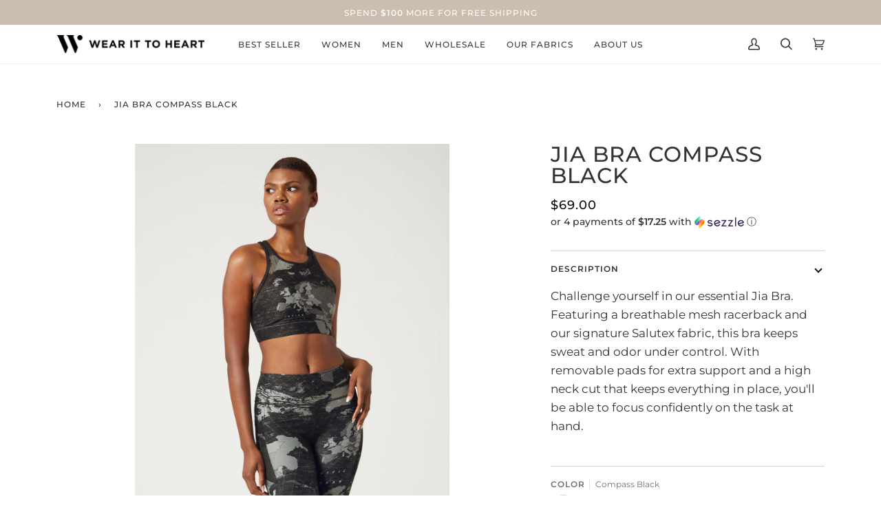

--- FILE ---
content_type: text/css
request_url: https://www.wearittoheart.com/cdn/shop/t/123/assets/font-settings.css?v=174918864587533434321759343161
body_size: 208
content:
@font-face{font-family:Montserrat;font-weight:500;font-style:normal;font-display:swap;src:url(//www.wearittoheart.com/cdn/fonts/montserrat/montserrat_n5.07ef3781d9c78c8b93c98419da7ad4fbeebb6635.woff2?h1=d2Vhcml0dG9oZWFydC5jb20&h2=d2Vhci1pdC10by1oZWFydC5hY2NvdW50Lm15c2hvcGlmeS5jb20&hmac=346c4a13fc0686eb2dd0de1b5df9d05368d6d9948a695ff68a4846493d51486a) format("woff2"),url(//www.wearittoheart.com/cdn/fonts/montserrat/montserrat_n5.adf9b4bd8b0e4f55a0b203cdd84512667e0d5e4d.woff?h1=d2Vhcml0dG9oZWFydC5jb20&h2=d2Vhci1pdC10by1oZWFydC5hY2NvdW50Lm15c2hvcGlmeS5jb20&hmac=c6b139914a57cec2d440e64de363f74efca15259d6c133b026c3afee12a3d6c1) format("woff")}@font-face{font-family:Montserrat;font-weight:400;font-style:normal;font-display:swap;src:url(//www.wearittoheart.com/cdn/fonts/montserrat/montserrat_n4.81949fa0ac9fd2021e16436151e8eaa539321637.woff2?h1=d2Vhcml0dG9oZWFydC5jb20&h2=d2Vhci1pdC10by1oZWFydC5hY2NvdW50Lm15c2hvcGlmeS5jb20&hmac=083afb69d9a1a6992d2553ea419ac05097fe93e1b99136c06c9500abac68c5b9) format("woff2"),url(//www.wearittoheart.com/cdn/fonts/montserrat/montserrat_n4.a6c632ca7b62da89c3594789ba828388aac693fe.woff?h1=d2Vhcml0dG9oZWFydC5jb20&h2=d2Vhci1pdC10by1oZWFydC5hY2NvdW50Lm15c2hvcGlmeS5jb20&hmac=fba0264105ef2f8c588153e9b90f713f9a40c5ac442dac8490a9cfa9b4b4017c) format("woff")}@font-face{font-family:Montserrat;font-weight:500;font-style:normal;font-display:swap;src:url(//www.wearittoheart.com/cdn/fonts/montserrat/montserrat_n5.07ef3781d9c78c8b93c98419da7ad4fbeebb6635.woff2?h1=d2Vhcml0dG9oZWFydC5jb20&h2=d2Vhci1pdC10by1oZWFydC5hY2NvdW50Lm15c2hvcGlmeS5jb20&hmac=346c4a13fc0686eb2dd0de1b5df9d05368d6d9948a695ff68a4846493d51486a) format("woff2"),url(//www.wearittoheart.com/cdn/fonts/montserrat/montserrat_n5.adf9b4bd8b0e4f55a0b203cdd84512667e0d5e4d.woff?h1=d2Vhcml0dG9oZWFydC5jb20&h2=d2Vhci1pdC10by1oZWFydC5hY2NvdW50Lm15c2hvcGlmeS5jb20&hmac=c6b139914a57cec2d440e64de363f74efca15259d6c133b026c3afee12a3d6c1) format("woff")}@font-face{font-family:Montserrat;font-weight:600;font-style:normal;font-display:swap;src:url(//www.wearittoheart.com/cdn/fonts/montserrat/montserrat_n6.1326b3e84230700ef15b3a29fb520639977513e0.woff2?h1=d2Vhcml0dG9oZWFydC5jb20&h2=d2Vhci1pdC10by1oZWFydC5hY2NvdW50Lm15c2hvcGlmeS5jb20&hmac=b0c6ee9be08cfe5ec0a96e2e992a948ac2e8ca10b2e0604602b33eac4597ad67) format("woff2"),url(//www.wearittoheart.com/cdn/fonts/montserrat/montserrat_n6.652f051080eb14192330daceed8cd53dfdc5ead9.woff?h1=d2Vhcml0dG9oZWFydC5jb20&h2=d2Vhci1pdC10by1oZWFydC5hY2NvdW50Lm15c2hvcGlmeS5jb20&hmac=e3e82bf938afbd8fa7f0a9d490935feb396820b8cdf97877de60f5f7f284e084) format("woff")}@font-face{font-family:Montserrat;font-weight:600;font-style:normal;font-display:swap;src:url(//www.wearittoheart.com/cdn/fonts/montserrat/montserrat_n6.1326b3e84230700ef15b3a29fb520639977513e0.woff2?h1=d2Vhcml0dG9oZWFydC5jb20&h2=d2Vhci1pdC10by1oZWFydC5hY2NvdW50Lm15c2hvcGlmeS5jb20&hmac=b0c6ee9be08cfe5ec0a96e2e992a948ac2e8ca10b2e0604602b33eac4597ad67) format("woff2"),url(//www.wearittoheart.com/cdn/fonts/montserrat/montserrat_n6.652f051080eb14192330daceed8cd53dfdc5ead9.woff?h1=d2Vhcml0dG9oZWFydC5jb20&h2=d2Vhci1pdC10by1oZWFydC5hY2NvdW50Lm15c2hvcGlmeS5jb20&hmac=e3e82bf938afbd8fa7f0a9d490935feb396820b8cdf97877de60f5f7f284e084) format("woff")}@font-face{font-family:Montserrat;font-weight:500;font-style:normal;font-display:swap;src:url(//www.wearittoheart.com/cdn/fonts/montserrat/montserrat_n5.07ef3781d9c78c8b93c98419da7ad4fbeebb6635.woff2?h1=d2Vhcml0dG9oZWFydC5jb20&h2=d2Vhci1pdC10by1oZWFydC5hY2NvdW50Lm15c2hvcGlmeS5jb20&hmac=346c4a13fc0686eb2dd0de1b5df9d05368d6d9948a695ff68a4846493d51486a) format("woff2"),url(//www.wearittoheart.com/cdn/fonts/montserrat/montserrat_n5.adf9b4bd8b0e4f55a0b203cdd84512667e0d5e4d.woff?h1=d2Vhcml0dG9oZWFydC5jb20&h2=d2Vhci1pdC10by1oZWFydC5hY2NvdW50Lm15c2hvcGlmeS5jb20&hmac=c6b139914a57cec2d440e64de363f74efca15259d6c133b026c3afee12a3d6c1) format("woff")}@font-face{font-family:Montserrat;font-weight:400;font-style:italic;font-display:swap;src:url(//www.wearittoheart.com/cdn/fonts/montserrat/montserrat_i4.5a4ea298b4789e064f62a29aafc18d41f09ae59b.woff2?h1=d2Vhcml0dG9oZWFydC5jb20&h2=d2Vhci1pdC10by1oZWFydC5hY2NvdW50Lm15c2hvcGlmeS5jb20&hmac=9462aaa329e7945fa8edf9d9cfbfae892ef31bc48b4c47ffbf358843b7c2a534) format("woff2"),url(//www.wearittoheart.com/cdn/fonts/montserrat/montserrat_i4.072b5869c5e0ed5b9d2021e4c2af132e16681ad2.woff?h1=d2Vhcml0dG9oZWFydC5jb20&h2=d2Vhci1pdC10by1oZWFydC5hY2NvdW50Lm15c2hvcGlmeS5jb20&hmac=955378e2b2b50b602c8db709c46210bf74f92987ce16b89e466a952435aa4dd4) format("woff")}@font-face{font-family:Montserrat;font-weight:500;font-style:italic;font-display:swap;src:url(//www.wearittoheart.com/cdn/fonts/montserrat/montserrat_i5.d3a783eb0cc26f2fda1e99d1dfec3ebaea1dc164.woff2?h1=d2Vhcml0dG9oZWFydC5jb20&h2=d2Vhci1pdC10by1oZWFydC5hY2NvdW50Lm15c2hvcGlmeS5jb20&hmac=601c2f1efd3d4be3721b532afff93e5e8a56a3f8b49a55530f6d875dcb22fb13) format("woff2"),url(//www.wearittoheart.com/cdn/fonts/montserrat/montserrat_i5.76d414ea3d56bb79ef992a9c62dce2e9063bc062.woff?h1=d2Vhcml0dG9oZWFydC5jb20&h2=d2Vhci1pdC10by1oZWFydC5hY2NvdW50Lm15c2hvcGlmeS5jb20&hmac=024e4374824ef1d211733ca806f7ccb0dbaadfe68a4181f8b3a8928594077f82) format("woff")}
/*# sourceMappingURL=/cdn/shop/t/123/assets/font-settings.css.map?v=174918864587533434321759343161 */
